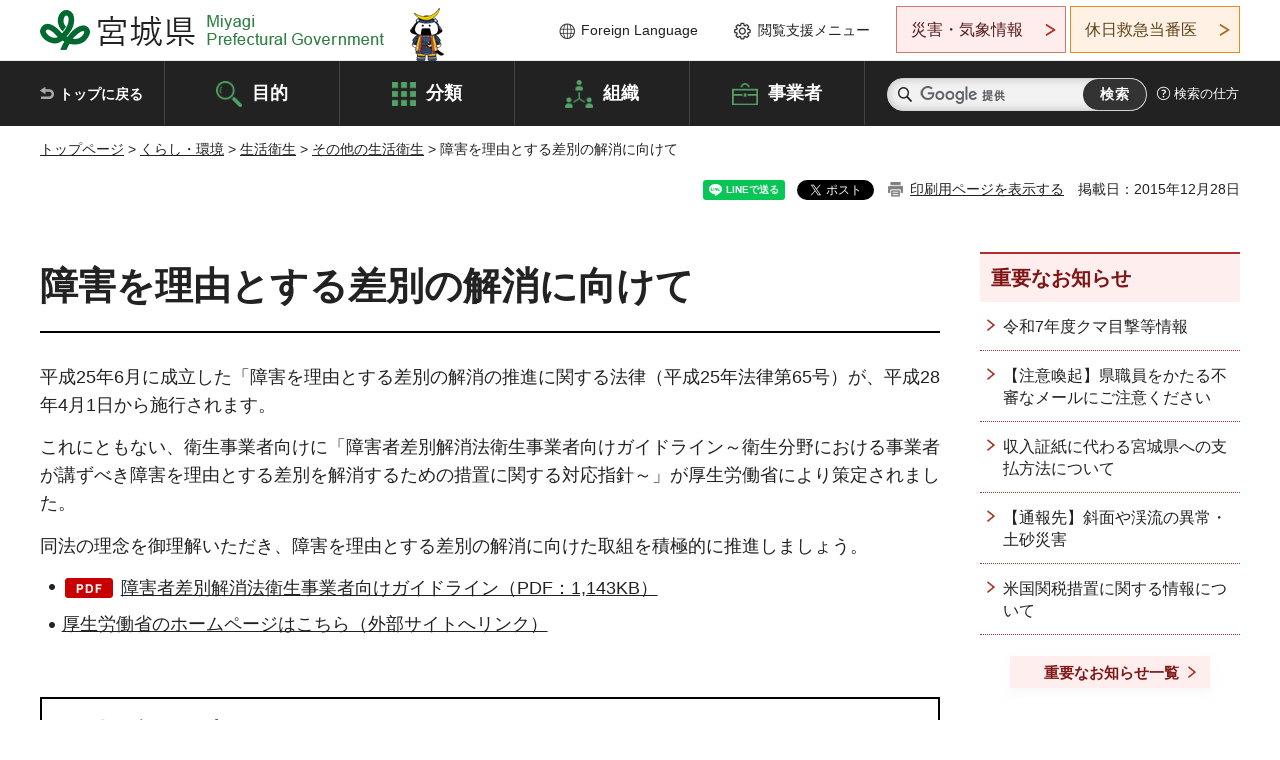

--- FILE ---
content_type: text/html; charset=UTF-8
request_url: https://www-pref-miyagi-jp.cache.yimg.jp/cgi-bin/recommend/handle_get/get_recommend.php?page_id=23364&limit=5
body_size: 775
content:
{"status":"success","results":"<ul><li><a href=\"https:\/\/www.pref.miyagi.jp\/soshiki\/jyohokokai\/index.html\">\u770c\u653f\u60c5\u5831\u30fb\u6587\u66f8\u8ab2<\/a><\/li>\n<li><a href=\"https:\/\/www.pref.miyagi.jp\/site\/annzennanshinn\/taisakuhonbu.html\">\u5bae\u57ce\u770c\u98df\u306e\u5b89\u5168\u5b89\u5fc3\u5bfe\u7b56\u672c\u90e8<\/a><\/li>\n<li><a href=\"https:\/\/www.pref.miyagi.jp\/soshiki\/jyohokokai\/toshin-kojin.html\">\u5bae\u57ce\u770c\u500b\u4eba\u60c5\u5831\u4fdd\u8b77\u5be9\u67fb\u4f1a\u7b54\u7533\u96c6<\/a><\/li>\n<li><a href=\"https:\/\/www.pref.miyagi.jp\/soshiki\/shoku-k\/sub.html\">\u7533\u8acb\u66f8\u7b49\u306e\u30c0\u30a6\u30f3\u30ed\u30fc\u30c9<\/a><\/li>\n<li><a href=\"https:\/\/www.pref.miyagi.jp\/soshiki\/shoku-k\/seikatueisei-index.html\">\u751f\u6d3b\u885b\u751f\u95a2\u4fc2\u55b6\u696d\u65bd\u8a2d\u306b\u3064\u3044\u3066<\/a><\/li><\/ul>"}

--- FILE ---
content_type: text/html; charset=UTF-8
request_url: https://www-pref-miyagi-jp.cache.yimg.jp/cgi-bin/recommend/handle_get/get_recommend.php?page_id=23364&limit=5
body_size: 676
content:
{"status":"success","results":"<ul><li><a href=\"https:\/\/www.pref.miyagi.jp\/soshiki\/jyohokokai\/index.html\">\u770c\u653f\u60c5\u5831\u30fb\u6587\u66f8\u8ab2<\/a><\/li>\n<li><a href=\"https:\/\/www.pref.miyagi.jp\/site\/annzennanshinn\/taisakuhonbu.html\">\u5bae\u57ce\u770c\u98df\u306e\u5b89\u5168\u5b89\u5fc3\u5bfe\u7b56\u672c\u90e8<\/a><\/li>\n<li><a href=\"https:\/\/www.pref.miyagi.jp\/soshiki\/jyohokokai\/toshin-kojin.html\">\u5bae\u57ce\u770c\u500b\u4eba\u60c5\u5831\u4fdd\u8b77\u5be9\u67fb\u4f1a\u7b54\u7533\u96c6<\/a><\/li>\n<li><a href=\"https:\/\/www.pref.miyagi.jp\/soshiki\/shoku-k\/sub.html\">\u7533\u8acb\u66f8\u7b49\u306e\u30c0\u30a6\u30f3\u30ed\u30fc\u30c9<\/a><\/li>\n<li><a href=\"https:\/\/www.pref.miyagi.jp\/soshiki\/shoku-k\/seikatueisei-index.html\">\u751f\u6d3b\u885b\u751f\u95a2\u4fc2\u55b6\u696d\u65bd\u8a2d\u306b\u3064\u3044\u3066<\/a><\/li><\/ul>"}